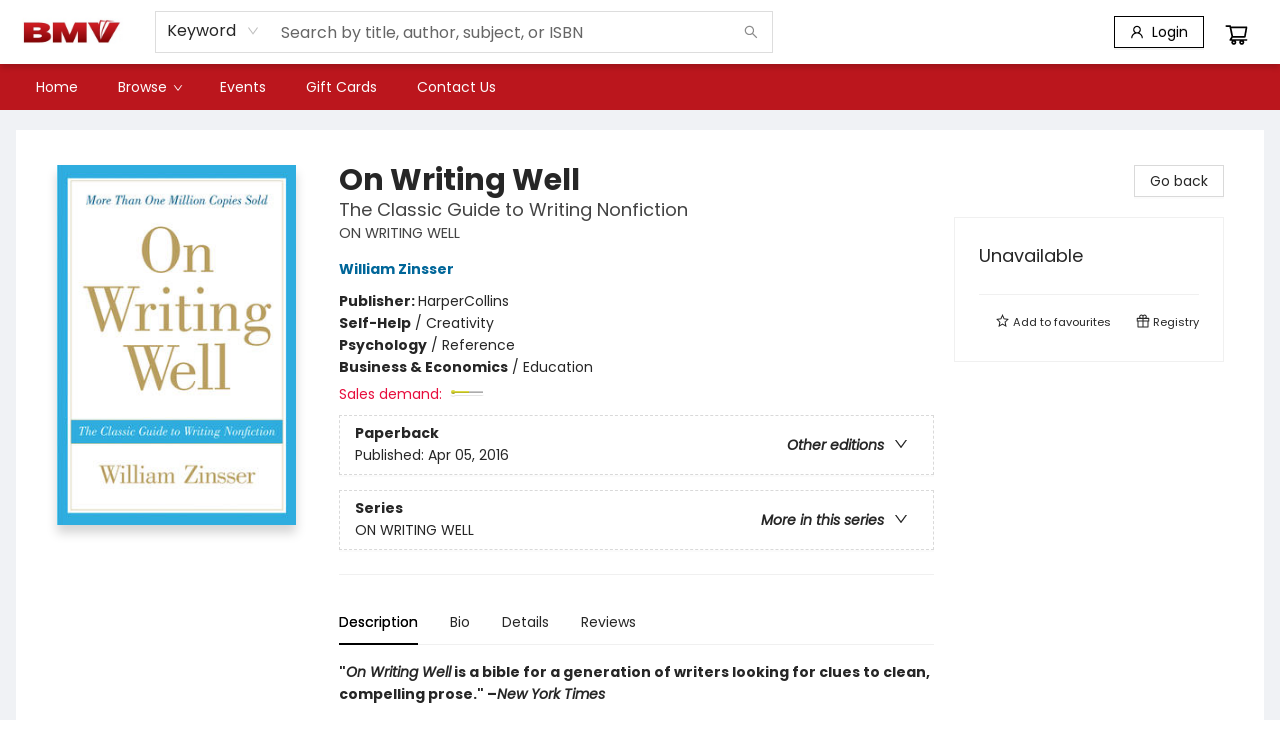

--- FILE ---
content_type: text/html; charset=utf-8
request_url: https://www.google.com/recaptcha/api2/anchor?ar=1&k=6LfPBUslAAAAAIrLp814HpBIixMj0rL5J3cAxEUw&co=aHR0cHM6Ly9ibXZib29rc2hvcC5jb206NDQz&hl=en&type=image&v=PoyoqOPhxBO7pBk68S4YbpHZ&theme=light&size=invisible&badge=bottomright&anchor-ms=20000&execute-ms=30000&cb=zas0ybbwul1m
body_size: 49528
content:
<!DOCTYPE HTML><html dir="ltr" lang="en"><head><meta http-equiv="Content-Type" content="text/html; charset=UTF-8">
<meta http-equiv="X-UA-Compatible" content="IE=edge">
<title>reCAPTCHA</title>
<style type="text/css">
/* cyrillic-ext */
@font-face {
  font-family: 'Roboto';
  font-style: normal;
  font-weight: 400;
  font-stretch: 100%;
  src: url(//fonts.gstatic.com/s/roboto/v48/KFO7CnqEu92Fr1ME7kSn66aGLdTylUAMa3GUBHMdazTgWw.woff2) format('woff2');
  unicode-range: U+0460-052F, U+1C80-1C8A, U+20B4, U+2DE0-2DFF, U+A640-A69F, U+FE2E-FE2F;
}
/* cyrillic */
@font-face {
  font-family: 'Roboto';
  font-style: normal;
  font-weight: 400;
  font-stretch: 100%;
  src: url(//fonts.gstatic.com/s/roboto/v48/KFO7CnqEu92Fr1ME7kSn66aGLdTylUAMa3iUBHMdazTgWw.woff2) format('woff2');
  unicode-range: U+0301, U+0400-045F, U+0490-0491, U+04B0-04B1, U+2116;
}
/* greek-ext */
@font-face {
  font-family: 'Roboto';
  font-style: normal;
  font-weight: 400;
  font-stretch: 100%;
  src: url(//fonts.gstatic.com/s/roboto/v48/KFO7CnqEu92Fr1ME7kSn66aGLdTylUAMa3CUBHMdazTgWw.woff2) format('woff2');
  unicode-range: U+1F00-1FFF;
}
/* greek */
@font-face {
  font-family: 'Roboto';
  font-style: normal;
  font-weight: 400;
  font-stretch: 100%;
  src: url(//fonts.gstatic.com/s/roboto/v48/KFO7CnqEu92Fr1ME7kSn66aGLdTylUAMa3-UBHMdazTgWw.woff2) format('woff2');
  unicode-range: U+0370-0377, U+037A-037F, U+0384-038A, U+038C, U+038E-03A1, U+03A3-03FF;
}
/* math */
@font-face {
  font-family: 'Roboto';
  font-style: normal;
  font-weight: 400;
  font-stretch: 100%;
  src: url(//fonts.gstatic.com/s/roboto/v48/KFO7CnqEu92Fr1ME7kSn66aGLdTylUAMawCUBHMdazTgWw.woff2) format('woff2');
  unicode-range: U+0302-0303, U+0305, U+0307-0308, U+0310, U+0312, U+0315, U+031A, U+0326-0327, U+032C, U+032F-0330, U+0332-0333, U+0338, U+033A, U+0346, U+034D, U+0391-03A1, U+03A3-03A9, U+03B1-03C9, U+03D1, U+03D5-03D6, U+03F0-03F1, U+03F4-03F5, U+2016-2017, U+2034-2038, U+203C, U+2040, U+2043, U+2047, U+2050, U+2057, U+205F, U+2070-2071, U+2074-208E, U+2090-209C, U+20D0-20DC, U+20E1, U+20E5-20EF, U+2100-2112, U+2114-2115, U+2117-2121, U+2123-214F, U+2190, U+2192, U+2194-21AE, U+21B0-21E5, U+21F1-21F2, U+21F4-2211, U+2213-2214, U+2216-22FF, U+2308-230B, U+2310, U+2319, U+231C-2321, U+2336-237A, U+237C, U+2395, U+239B-23B7, U+23D0, U+23DC-23E1, U+2474-2475, U+25AF, U+25B3, U+25B7, U+25BD, U+25C1, U+25CA, U+25CC, U+25FB, U+266D-266F, U+27C0-27FF, U+2900-2AFF, U+2B0E-2B11, U+2B30-2B4C, U+2BFE, U+3030, U+FF5B, U+FF5D, U+1D400-1D7FF, U+1EE00-1EEFF;
}
/* symbols */
@font-face {
  font-family: 'Roboto';
  font-style: normal;
  font-weight: 400;
  font-stretch: 100%;
  src: url(//fonts.gstatic.com/s/roboto/v48/KFO7CnqEu92Fr1ME7kSn66aGLdTylUAMaxKUBHMdazTgWw.woff2) format('woff2');
  unicode-range: U+0001-000C, U+000E-001F, U+007F-009F, U+20DD-20E0, U+20E2-20E4, U+2150-218F, U+2190, U+2192, U+2194-2199, U+21AF, U+21E6-21F0, U+21F3, U+2218-2219, U+2299, U+22C4-22C6, U+2300-243F, U+2440-244A, U+2460-24FF, U+25A0-27BF, U+2800-28FF, U+2921-2922, U+2981, U+29BF, U+29EB, U+2B00-2BFF, U+4DC0-4DFF, U+FFF9-FFFB, U+10140-1018E, U+10190-1019C, U+101A0, U+101D0-101FD, U+102E0-102FB, U+10E60-10E7E, U+1D2C0-1D2D3, U+1D2E0-1D37F, U+1F000-1F0FF, U+1F100-1F1AD, U+1F1E6-1F1FF, U+1F30D-1F30F, U+1F315, U+1F31C, U+1F31E, U+1F320-1F32C, U+1F336, U+1F378, U+1F37D, U+1F382, U+1F393-1F39F, U+1F3A7-1F3A8, U+1F3AC-1F3AF, U+1F3C2, U+1F3C4-1F3C6, U+1F3CA-1F3CE, U+1F3D4-1F3E0, U+1F3ED, U+1F3F1-1F3F3, U+1F3F5-1F3F7, U+1F408, U+1F415, U+1F41F, U+1F426, U+1F43F, U+1F441-1F442, U+1F444, U+1F446-1F449, U+1F44C-1F44E, U+1F453, U+1F46A, U+1F47D, U+1F4A3, U+1F4B0, U+1F4B3, U+1F4B9, U+1F4BB, U+1F4BF, U+1F4C8-1F4CB, U+1F4D6, U+1F4DA, U+1F4DF, U+1F4E3-1F4E6, U+1F4EA-1F4ED, U+1F4F7, U+1F4F9-1F4FB, U+1F4FD-1F4FE, U+1F503, U+1F507-1F50B, U+1F50D, U+1F512-1F513, U+1F53E-1F54A, U+1F54F-1F5FA, U+1F610, U+1F650-1F67F, U+1F687, U+1F68D, U+1F691, U+1F694, U+1F698, U+1F6AD, U+1F6B2, U+1F6B9-1F6BA, U+1F6BC, U+1F6C6-1F6CF, U+1F6D3-1F6D7, U+1F6E0-1F6EA, U+1F6F0-1F6F3, U+1F6F7-1F6FC, U+1F700-1F7FF, U+1F800-1F80B, U+1F810-1F847, U+1F850-1F859, U+1F860-1F887, U+1F890-1F8AD, U+1F8B0-1F8BB, U+1F8C0-1F8C1, U+1F900-1F90B, U+1F93B, U+1F946, U+1F984, U+1F996, U+1F9E9, U+1FA00-1FA6F, U+1FA70-1FA7C, U+1FA80-1FA89, U+1FA8F-1FAC6, U+1FACE-1FADC, U+1FADF-1FAE9, U+1FAF0-1FAF8, U+1FB00-1FBFF;
}
/* vietnamese */
@font-face {
  font-family: 'Roboto';
  font-style: normal;
  font-weight: 400;
  font-stretch: 100%;
  src: url(//fonts.gstatic.com/s/roboto/v48/KFO7CnqEu92Fr1ME7kSn66aGLdTylUAMa3OUBHMdazTgWw.woff2) format('woff2');
  unicode-range: U+0102-0103, U+0110-0111, U+0128-0129, U+0168-0169, U+01A0-01A1, U+01AF-01B0, U+0300-0301, U+0303-0304, U+0308-0309, U+0323, U+0329, U+1EA0-1EF9, U+20AB;
}
/* latin-ext */
@font-face {
  font-family: 'Roboto';
  font-style: normal;
  font-weight: 400;
  font-stretch: 100%;
  src: url(//fonts.gstatic.com/s/roboto/v48/KFO7CnqEu92Fr1ME7kSn66aGLdTylUAMa3KUBHMdazTgWw.woff2) format('woff2');
  unicode-range: U+0100-02BA, U+02BD-02C5, U+02C7-02CC, U+02CE-02D7, U+02DD-02FF, U+0304, U+0308, U+0329, U+1D00-1DBF, U+1E00-1E9F, U+1EF2-1EFF, U+2020, U+20A0-20AB, U+20AD-20C0, U+2113, U+2C60-2C7F, U+A720-A7FF;
}
/* latin */
@font-face {
  font-family: 'Roboto';
  font-style: normal;
  font-weight: 400;
  font-stretch: 100%;
  src: url(//fonts.gstatic.com/s/roboto/v48/KFO7CnqEu92Fr1ME7kSn66aGLdTylUAMa3yUBHMdazQ.woff2) format('woff2');
  unicode-range: U+0000-00FF, U+0131, U+0152-0153, U+02BB-02BC, U+02C6, U+02DA, U+02DC, U+0304, U+0308, U+0329, U+2000-206F, U+20AC, U+2122, U+2191, U+2193, U+2212, U+2215, U+FEFF, U+FFFD;
}
/* cyrillic-ext */
@font-face {
  font-family: 'Roboto';
  font-style: normal;
  font-weight: 500;
  font-stretch: 100%;
  src: url(//fonts.gstatic.com/s/roboto/v48/KFO7CnqEu92Fr1ME7kSn66aGLdTylUAMa3GUBHMdazTgWw.woff2) format('woff2');
  unicode-range: U+0460-052F, U+1C80-1C8A, U+20B4, U+2DE0-2DFF, U+A640-A69F, U+FE2E-FE2F;
}
/* cyrillic */
@font-face {
  font-family: 'Roboto';
  font-style: normal;
  font-weight: 500;
  font-stretch: 100%;
  src: url(//fonts.gstatic.com/s/roboto/v48/KFO7CnqEu92Fr1ME7kSn66aGLdTylUAMa3iUBHMdazTgWw.woff2) format('woff2');
  unicode-range: U+0301, U+0400-045F, U+0490-0491, U+04B0-04B1, U+2116;
}
/* greek-ext */
@font-face {
  font-family: 'Roboto';
  font-style: normal;
  font-weight: 500;
  font-stretch: 100%;
  src: url(//fonts.gstatic.com/s/roboto/v48/KFO7CnqEu92Fr1ME7kSn66aGLdTylUAMa3CUBHMdazTgWw.woff2) format('woff2');
  unicode-range: U+1F00-1FFF;
}
/* greek */
@font-face {
  font-family: 'Roboto';
  font-style: normal;
  font-weight: 500;
  font-stretch: 100%;
  src: url(//fonts.gstatic.com/s/roboto/v48/KFO7CnqEu92Fr1ME7kSn66aGLdTylUAMa3-UBHMdazTgWw.woff2) format('woff2');
  unicode-range: U+0370-0377, U+037A-037F, U+0384-038A, U+038C, U+038E-03A1, U+03A3-03FF;
}
/* math */
@font-face {
  font-family: 'Roboto';
  font-style: normal;
  font-weight: 500;
  font-stretch: 100%;
  src: url(//fonts.gstatic.com/s/roboto/v48/KFO7CnqEu92Fr1ME7kSn66aGLdTylUAMawCUBHMdazTgWw.woff2) format('woff2');
  unicode-range: U+0302-0303, U+0305, U+0307-0308, U+0310, U+0312, U+0315, U+031A, U+0326-0327, U+032C, U+032F-0330, U+0332-0333, U+0338, U+033A, U+0346, U+034D, U+0391-03A1, U+03A3-03A9, U+03B1-03C9, U+03D1, U+03D5-03D6, U+03F0-03F1, U+03F4-03F5, U+2016-2017, U+2034-2038, U+203C, U+2040, U+2043, U+2047, U+2050, U+2057, U+205F, U+2070-2071, U+2074-208E, U+2090-209C, U+20D0-20DC, U+20E1, U+20E5-20EF, U+2100-2112, U+2114-2115, U+2117-2121, U+2123-214F, U+2190, U+2192, U+2194-21AE, U+21B0-21E5, U+21F1-21F2, U+21F4-2211, U+2213-2214, U+2216-22FF, U+2308-230B, U+2310, U+2319, U+231C-2321, U+2336-237A, U+237C, U+2395, U+239B-23B7, U+23D0, U+23DC-23E1, U+2474-2475, U+25AF, U+25B3, U+25B7, U+25BD, U+25C1, U+25CA, U+25CC, U+25FB, U+266D-266F, U+27C0-27FF, U+2900-2AFF, U+2B0E-2B11, U+2B30-2B4C, U+2BFE, U+3030, U+FF5B, U+FF5D, U+1D400-1D7FF, U+1EE00-1EEFF;
}
/* symbols */
@font-face {
  font-family: 'Roboto';
  font-style: normal;
  font-weight: 500;
  font-stretch: 100%;
  src: url(//fonts.gstatic.com/s/roboto/v48/KFO7CnqEu92Fr1ME7kSn66aGLdTylUAMaxKUBHMdazTgWw.woff2) format('woff2');
  unicode-range: U+0001-000C, U+000E-001F, U+007F-009F, U+20DD-20E0, U+20E2-20E4, U+2150-218F, U+2190, U+2192, U+2194-2199, U+21AF, U+21E6-21F0, U+21F3, U+2218-2219, U+2299, U+22C4-22C6, U+2300-243F, U+2440-244A, U+2460-24FF, U+25A0-27BF, U+2800-28FF, U+2921-2922, U+2981, U+29BF, U+29EB, U+2B00-2BFF, U+4DC0-4DFF, U+FFF9-FFFB, U+10140-1018E, U+10190-1019C, U+101A0, U+101D0-101FD, U+102E0-102FB, U+10E60-10E7E, U+1D2C0-1D2D3, U+1D2E0-1D37F, U+1F000-1F0FF, U+1F100-1F1AD, U+1F1E6-1F1FF, U+1F30D-1F30F, U+1F315, U+1F31C, U+1F31E, U+1F320-1F32C, U+1F336, U+1F378, U+1F37D, U+1F382, U+1F393-1F39F, U+1F3A7-1F3A8, U+1F3AC-1F3AF, U+1F3C2, U+1F3C4-1F3C6, U+1F3CA-1F3CE, U+1F3D4-1F3E0, U+1F3ED, U+1F3F1-1F3F3, U+1F3F5-1F3F7, U+1F408, U+1F415, U+1F41F, U+1F426, U+1F43F, U+1F441-1F442, U+1F444, U+1F446-1F449, U+1F44C-1F44E, U+1F453, U+1F46A, U+1F47D, U+1F4A3, U+1F4B0, U+1F4B3, U+1F4B9, U+1F4BB, U+1F4BF, U+1F4C8-1F4CB, U+1F4D6, U+1F4DA, U+1F4DF, U+1F4E3-1F4E6, U+1F4EA-1F4ED, U+1F4F7, U+1F4F9-1F4FB, U+1F4FD-1F4FE, U+1F503, U+1F507-1F50B, U+1F50D, U+1F512-1F513, U+1F53E-1F54A, U+1F54F-1F5FA, U+1F610, U+1F650-1F67F, U+1F687, U+1F68D, U+1F691, U+1F694, U+1F698, U+1F6AD, U+1F6B2, U+1F6B9-1F6BA, U+1F6BC, U+1F6C6-1F6CF, U+1F6D3-1F6D7, U+1F6E0-1F6EA, U+1F6F0-1F6F3, U+1F6F7-1F6FC, U+1F700-1F7FF, U+1F800-1F80B, U+1F810-1F847, U+1F850-1F859, U+1F860-1F887, U+1F890-1F8AD, U+1F8B0-1F8BB, U+1F8C0-1F8C1, U+1F900-1F90B, U+1F93B, U+1F946, U+1F984, U+1F996, U+1F9E9, U+1FA00-1FA6F, U+1FA70-1FA7C, U+1FA80-1FA89, U+1FA8F-1FAC6, U+1FACE-1FADC, U+1FADF-1FAE9, U+1FAF0-1FAF8, U+1FB00-1FBFF;
}
/* vietnamese */
@font-face {
  font-family: 'Roboto';
  font-style: normal;
  font-weight: 500;
  font-stretch: 100%;
  src: url(//fonts.gstatic.com/s/roboto/v48/KFO7CnqEu92Fr1ME7kSn66aGLdTylUAMa3OUBHMdazTgWw.woff2) format('woff2');
  unicode-range: U+0102-0103, U+0110-0111, U+0128-0129, U+0168-0169, U+01A0-01A1, U+01AF-01B0, U+0300-0301, U+0303-0304, U+0308-0309, U+0323, U+0329, U+1EA0-1EF9, U+20AB;
}
/* latin-ext */
@font-face {
  font-family: 'Roboto';
  font-style: normal;
  font-weight: 500;
  font-stretch: 100%;
  src: url(//fonts.gstatic.com/s/roboto/v48/KFO7CnqEu92Fr1ME7kSn66aGLdTylUAMa3KUBHMdazTgWw.woff2) format('woff2');
  unicode-range: U+0100-02BA, U+02BD-02C5, U+02C7-02CC, U+02CE-02D7, U+02DD-02FF, U+0304, U+0308, U+0329, U+1D00-1DBF, U+1E00-1E9F, U+1EF2-1EFF, U+2020, U+20A0-20AB, U+20AD-20C0, U+2113, U+2C60-2C7F, U+A720-A7FF;
}
/* latin */
@font-face {
  font-family: 'Roboto';
  font-style: normal;
  font-weight: 500;
  font-stretch: 100%;
  src: url(//fonts.gstatic.com/s/roboto/v48/KFO7CnqEu92Fr1ME7kSn66aGLdTylUAMa3yUBHMdazQ.woff2) format('woff2');
  unicode-range: U+0000-00FF, U+0131, U+0152-0153, U+02BB-02BC, U+02C6, U+02DA, U+02DC, U+0304, U+0308, U+0329, U+2000-206F, U+20AC, U+2122, U+2191, U+2193, U+2212, U+2215, U+FEFF, U+FFFD;
}
/* cyrillic-ext */
@font-face {
  font-family: 'Roboto';
  font-style: normal;
  font-weight: 900;
  font-stretch: 100%;
  src: url(//fonts.gstatic.com/s/roboto/v48/KFO7CnqEu92Fr1ME7kSn66aGLdTylUAMa3GUBHMdazTgWw.woff2) format('woff2');
  unicode-range: U+0460-052F, U+1C80-1C8A, U+20B4, U+2DE0-2DFF, U+A640-A69F, U+FE2E-FE2F;
}
/* cyrillic */
@font-face {
  font-family: 'Roboto';
  font-style: normal;
  font-weight: 900;
  font-stretch: 100%;
  src: url(//fonts.gstatic.com/s/roboto/v48/KFO7CnqEu92Fr1ME7kSn66aGLdTylUAMa3iUBHMdazTgWw.woff2) format('woff2');
  unicode-range: U+0301, U+0400-045F, U+0490-0491, U+04B0-04B1, U+2116;
}
/* greek-ext */
@font-face {
  font-family: 'Roboto';
  font-style: normal;
  font-weight: 900;
  font-stretch: 100%;
  src: url(//fonts.gstatic.com/s/roboto/v48/KFO7CnqEu92Fr1ME7kSn66aGLdTylUAMa3CUBHMdazTgWw.woff2) format('woff2');
  unicode-range: U+1F00-1FFF;
}
/* greek */
@font-face {
  font-family: 'Roboto';
  font-style: normal;
  font-weight: 900;
  font-stretch: 100%;
  src: url(//fonts.gstatic.com/s/roboto/v48/KFO7CnqEu92Fr1ME7kSn66aGLdTylUAMa3-UBHMdazTgWw.woff2) format('woff2');
  unicode-range: U+0370-0377, U+037A-037F, U+0384-038A, U+038C, U+038E-03A1, U+03A3-03FF;
}
/* math */
@font-face {
  font-family: 'Roboto';
  font-style: normal;
  font-weight: 900;
  font-stretch: 100%;
  src: url(//fonts.gstatic.com/s/roboto/v48/KFO7CnqEu92Fr1ME7kSn66aGLdTylUAMawCUBHMdazTgWw.woff2) format('woff2');
  unicode-range: U+0302-0303, U+0305, U+0307-0308, U+0310, U+0312, U+0315, U+031A, U+0326-0327, U+032C, U+032F-0330, U+0332-0333, U+0338, U+033A, U+0346, U+034D, U+0391-03A1, U+03A3-03A9, U+03B1-03C9, U+03D1, U+03D5-03D6, U+03F0-03F1, U+03F4-03F5, U+2016-2017, U+2034-2038, U+203C, U+2040, U+2043, U+2047, U+2050, U+2057, U+205F, U+2070-2071, U+2074-208E, U+2090-209C, U+20D0-20DC, U+20E1, U+20E5-20EF, U+2100-2112, U+2114-2115, U+2117-2121, U+2123-214F, U+2190, U+2192, U+2194-21AE, U+21B0-21E5, U+21F1-21F2, U+21F4-2211, U+2213-2214, U+2216-22FF, U+2308-230B, U+2310, U+2319, U+231C-2321, U+2336-237A, U+237C, U+2395, U+239B-23B7, U+23D0, U+23DC-23E1, U+2474-2475, U+25AF, U+25B3, U+25B7, U+25BD, U+25C1, U+25CA, U+25CC, U+25FB, U+266D-266F, U+27C0-27FF, U+2900-2AFF, U+2B0E-2B11, U+2B30-2B4C, U+2BFE, U+3030, U+FF5B, U+FF5D, U+1D400-1D7FF, U+1EE00-1EEFF;
}
/* symbols */
@font-face {
  font-family: 'Roboto';
  font-style: normal;
  font-weight: 900;
  font-stretch: 100%;
  src: url(//fonts.gstatic.com/s/roboto/v48/KFO7CnqEu92Fr1ME7kSn66aGLdTylUAMaxKUBHMdazTgWw.woff2) format('woff2');
  unicode-range: U+0001-000C, U+000E-001F, U+007F-009F, U+20DD-20E0, U+20E2-20E4, U+2150-218F, U+2190, U+2192, U+2194-2199, U+21AF, U+21E6-21F0, U+21F3, U+2218-2219, U+2299, U+22C4-22C6, U+2300-243F, U+2440-244A, U+2460-24FF, U+25A0-27BF, U+2800-28FF, U+2921-2922, U+2981, U+29BF, U+29EB, U+2B00-2BFF, U+4DC0-4DFF, U+FFF9-FFFB, U+10140-1018E, U+10190-1019C, U+101A0, U+101D0-101FD, U+102E0-102FB, U+10E60-10E7E, U+1D2C0-1D2D3, U+1D2E0-1D37F, U+1F000-1F0FF, U+1F100-1F1AD, U+1F1E6-1F1FF, U+1F30D-1F30F, U+1F315, U+1F31C, U+1F31E, U+1F320-1F32C, U+1F336, U+1F378, U+1F37D, U+1F382, U+1F393-1F39F, U+1F3A7-1F3A8, U+1F3AC-1F3AF, U+1F3C2, U+1F3C4-1F3C6, U+1F3CA-1F3CE, U+1F3D4-1F3E0, U+1F3ED, U+1F3F1-1F3F3, U+1F3F5-1F3F7, U+1F408, U+1F415, U+1F41F, U+1F426, U+1F43F, U+1F441-1F442, U+1F444, U+1F446-1F449, U+1F44C-1F44E, U+1F453, U+1F46A, U+1F47D, U+1F4A3, U+1F4B0, U+1F4B3, U+1F4B9, U+1F4BB, U+1F4BF, U+1F4C8-1F4CB, U+1F4D6, U+1F4DA, U+1F4DF, U+1F4E3-1F4E6, U+1F4EA-1F4ED, U+1F4F7, U+1F4F9-1F4FB, U+1F4FD-1F4FE, U+1F503, U+1F507-1F50B, U+1F50D, U+1F512-1F513, U+1F53E-1F54A, U+1F54F-1F5FA, U+1F610, U+1F650-1F67F, U+1F687, U+1F68D, U+1F691, U+1F694, U+1F698, U+1F6AD, U+1F6B2, U+1F6B9-1F6BA, U+1F6BC, U+1F6C6-1F6CF, U+1F6D3-1F6D7, U+1F6E0-1F6EA, U+1F6F0-1F6F3, U+1F6F7-1F6FC, U+1F700-1F7FF, U+1F800-1F80B, U+1F810-1F847, U+1F850-1F859, U+1F860-1F887, U+1F890-1F8AD, U+1F8B0-1F8BB, U+1F8C0-1F8C1, U+1F900-1F90B, U+1F93B, U+1F946, U+1F984, U+1F996, U+1F9E9, U+1FA00-1FA6F, U+1FA70-1FA7C, U+1FA80-1FA89, U+1FA8F-1FAC6, U+1FACE-1FADC, U+1FADF-1FAE9, U+1FAF0-1FAF8, U+1FB00-1FBFF;
}
/* vietnamese */
@font-face {
  font-family: 'Roboto';
  font-style: normal;
  font-weight: 900;
  font-stretch: 100%;
  src: url(//fonts.gstatic.com/s/roboto/v48/KFO7CnqEu92Fr1ME7kSn66aGLdTylUAMa3OUBHMdazTgWw.woff2) format('woff2');
  unicode-range: U+0102-0103, U+0110-0111, U+0128-0129, U+0168-0169, U+01A0-01A1, U+01AF-01B0, U+0300-0301, U+0303-0304, U+0308-0309, U+0323, U+0329, U+1EA0-1EF9, U+20AB;
}
/* latin-ext */
@font-face {
  font-family: 'Roboto';
  font-style: normal;
  font-weight: 900;
  font-stretch: 100%;
  src: url(//fonts.gstatic.com/s/roboto/v48/KFO7CnqEu92Fr1ME7kSn66aGLdTylUAMa3KUBHMdazTgWw.woff2) format('woff2');
  unicode-range: U+0100-02BA, U+02BD-02C5, U+02C7-02CC, U+02CE-02D7, U+02DD-02FF, U+0304, U+0308, U+0329, U+1D00-1DBF, U+1E00-1E9F, U+1EF2-1EFF, U+2020, U+20A0-20AB, U+20AD-20C0, U+2113, U+2C60-2C7F, U+A720-A7FF;
}
/* latin */
@font-face {
  font-family: 'Roboto';
  font-style: normal;
  font-weight: 900;
  font-stretch: 100%;
  src: url(//fonts.gstatic.com/s/roboto/v48/KFO7CnqEu92Fr1ME7kSn66aGLdTylUAMa3yUBHMdazQ.woff2) format('woff2');
  unicode-range: U+0000-00FF, U+0131, U+0152-0153, U+02BB-02BC, U+02C6, U+02DA, U+02DC, U+0304, U+0308, U+0329, U+2000-206F, U+20AC, U+2122, U+2191, U+2193, U+2212, U+2215, U+FEFF, U+FFFD;
}

</style>
<link rel="stylesheet" type="text/css" href="https://www.gstatic.com/recaptcha/releases/PoyoqOPhxBO7pBk68S4YbpHZ/styles__ltr.css">
<script nonce="-FWF6Pedpakt37mz6FXJVg" type="text/javascript">window['__recaptcha_api'] = 'https://www.google.com/recaptcha/api2/';</script>
<script type="text/javascript" src="https://www.gstatic.com/recaptcha/releases/PoyoqOPhxBO7pBk68S4YbpHZ/recaptcha__en.js" nonce="-FWF6Pedpakt37mz6FXJVg">
      
    </script></head>
<body><div id="rc-anchor-alert" class="rc-anchor-alert"></div>
<input type="hidden" id="recaptcha-token" value="[base64]">
<script type="text/javascript" nonce="-FWF6Pedpakt37mz6FXJVg">
      recaptcha.anchor.Main.init("[\x22ainput\x22,[\x22bgdata\x22,\x22\x22,\[base64]/[base64]/[base64]/ZyhXLGgpOnEoW04sMjEsbF0sVywwKSxoKSxmYWxzZSxmYWxzZSl9Y2F0Y2goayl7RygzNTgsVyk/[base64]/[base64]/[base64]/[base64]/[base64]/[base64]/[base64]/bmV3IEJbT10oRFswXSk6dz09Mj9uZXcgQltPXShEWzBdLERbMV0pOnc9PTM/bmV3IEJbT10oRFswXSxEWzFdLERbMl0pOnc9PTQ/[base64]/[base64]/[base64]/[base64]/[base64]\\u003d\x22,\[base64]\x22,\x22EsKwBMKCCAscw7YvNsOqOcOJccOswqp/[base64]/[base64]/IzYuw6sTEBDDo8Kkw6FYEsOzwo7Dk3t4MsOlwo3DvsObw7TDtGgCWMKdCcKYwqUYL1Abw6YnwqTDhMKlwogGWy/CqRnDgsKKw51rwrpvwo3Csi5yBcOtbDBtw5vDgWrDmcOvw6NxwpLCuMOiGVFBasO8woPDpsK5GMObw6Frw7k5w4dNPMOSw7HCjsOhw4rCgsOgwpsuEsOhOmbChiRgwr8mw6pHBcKeJBtrAgTCjsK9Vw52Dn9wwo0TwpzCqATCnHJuwowELcOfYsOqwoNBaMOcDmk6wr/ChsKjT8OBwr/DqkVwA8KGw5HCrsOuUBfDgsOqUMOTw4zDjMK4AcOaSsOSwrnDq20Pw7cOwqnDrllHTsKRbRJ0w7zCkwfCucOHSsOFXcOvw7LCt8OLRMKPwp/DnMOnwqhnZkMBwrnCisK7w5lafsOWUsKTwolXdsKPwqFaw4LCucOwc8OZw57DsMKzBH7Dmg/Dg8KOw7jCvcKQQUtwOMOWRsOrwqAOwpQwKGkkBBZIwqzCh1rCkcK5cTHDmUvClGsyVHXDmRQFC8KUWMOFEEXCjUvDsMKawqVlwrM8PgTCtsKKw5oDDELCjBLDuH5DJMO/w5PDiwpPw7TCvcOQNHsNw5vCvMObW03CrE4Lw59Qf8KcbMKTw6vDskPDv8KUwo7Cu8KxwrFibsOAwqrCtgk4w4/[base64]/w6IGwph7PkBVw44GXMKowosCNi3DkxsjRV3CucKrw6PDrMOJw7JnH0/CgDvCtGzDuMKDBCHCsivClcKBwoxnwofDnMKuaMOHwpUDNiBBwqPDrcKqQR5CD8O6WsOePBPDjcKGwqlSJMOKLi4gw5/CiMOJZcODw7fCiEXChGsIRCUiZWnDosK3wr/ChHcofMONNMO4w5XDgcOSAMOdw7ANDsOpw6kkw5sWwp/CjsKPMsKTwq/[base64]/DucOSw4FMwqDCicOZw7IwwpFEwpDDtkvCgcOtYRYTcsKzSgUmGsOMwpnCt8Oqw4vCoMK0wpvCm8Olc17DpsOjwqPDqsO+I28jw5pfHFgAHsOFHMKddMKvwrsLw715N01TwprDuQxkwoQjwrbCkkskw4/[base64]/DisO1dMKYwr/[base64]/[base64]/CpMOUw5rChcOfwrXClcKHPsOCTcKewrbCuVVRw5zCuAccVsOSFgMWD8OYwppKwohow6/Dv8OFHXV6wpcGc8ORw7Z6w53Csk/CqSXCsig+wpfDm0hVwpsNLWPDqHvDg8ORB8OEeQgnWcKRRcO/aUbDnh/Cu8K5cyfDqcOZwojCqzkvfMOKb8Oxw4Q+Y8OYw5PCux09w6LChMOBM2LDl0/Cv8KvwpbCjQvCk0p5CsKkHQjDtlTCk8O/w7ACTMKmYyI4QMK8w6PCsgTDgsK2IMO3w4LDtcKBwqUncTDCsnLDsC4Fwr8FwrHDisKTw6zCusKrw43DmwhpHMKVd0wJcUfDp1g9wpvDuk7CqUzChMO2wrlvw4kANcK/fsOsbsKJw5tMZhjDscK6w6tYG8O2RUHDqcKGwp7CusO5Ti3CuTgIU8Kkw6TDhnDCoW/CnALCrMKDBsOvw5tgecOneBE4O8OHw6nCqcKYwrNAblXDpsOGw5jCu1jDrxPCkFghZ8OhSsOZw5DCicOGwoLDhRzDtcKcZsKSBFnDpcK2wqB7YlrDujDDq8KRYCwyw6J7w6ETw6NEw6/Dv8OaYsO1w6HDlsO2Uh4VwoQ/w5k5acOQG1s0wpMSwpfCtcOKOiQAL8OBwpHChsOcwojCqkEnGsOmMcKcDx0mC0fCvFJCw5bDtMOxwqDCssKDw4LDhsKXwo02wpHDpDUswqZ/HTNhfMKJw7XDtCLCrgbCjjNLwqrCk8ONIV7CuzhPKVLCum3CtklEwqk2w53Dn8Klw4bDt1/[base64]/[base64]/Co0HCmnfDpU7DgUwtw4ZgSsK3WSXDrAEGXHwMGsKCwrLChwBJw7fDocOnwo3DiVpEZmI1w7rDtBjDn18qCi9pe8KxwoM0d8OKw6TDviMqbcOIw7HCj8KnbcKVJcOJwpliS8K8H1IWdMOswr/CpcKwwqtDw7UwXWzClT/DosKCw4rDoMO7Cz1WY3gjK0nDn2fCjjTDnigewpXChE3CpTTCuMK2w64Gw5wiHnxdEsO7w5/DoxsGwqHCiA5mw6nCu2s7woYOw5NfwqoIw6PCtMKcE8O8wo1Ef1RKw6XDuVbCucKcZXJ5wqvCtEo5B8KaOyYkAxNHK8OPwr/[base64]/[base64]/[base64]/LMOOKMOXwrrCgsKKITzCvsKpUsKcCMKfwoc9w51twrzCjsOzw5xRwqDDoMONwpYhwoHCsE/CuBpdwoAwwrYEw7HDondyfcK5w4/DpcO2el4nQMKtw5Ukw5bCrVMqwpjDrsOgwqXCkcKRwqvCjcKOPcKGwoxFwqAjwoNCw53DvTVQw6bDuBzDlmjDlApLRcKAwpIHw7giDcOewqLCosKVFR3CujozUzHDr8OQFsKTw4XDj0PChSINRcK8wq9Gw6p/HhESw7DDqMKRRcOefsK9wqAtwrPDu0/ClsK5OwjDhF/[base64]/[base64]/CicKFZwrDlMKHCTjDuCwsW8OOwo/DgsKOw5pRKndWOmvChMOfw78GUMKgAX3DqcK7M0HCrsOtw6RLSMKCBcKzXMKBPMK/woxCw57ClF9YwrxNwq/Cgg9+wo/DrW8nwrTCtltlCcOIwpRHw7/DlF7DgnwKwqbCo8Ojw7PDn8KowqJGB1lkQV/[base64]/[base64]/DnjjDsBTDiU4/wqnDicKBecK/[base64]/ClyDClj3CjX7CkDJEdMOKKXJKKcKiwqHCkSw4w6vCiQvDpcKBEcK6MELDmMK3w6DCiSbDhwR+w4HClBkWQkdSwpJVEsO0PcKIw6nCgT/CgGrCt8OOZsKXPT99TDEjw6fDrsK7w63CvEJBdifDlAM9C8OJaTxmfwLDqnvDiSRRwrM/wpEcR8Kywqdjw6oCwrV7R8OGTko5MyfChH/CqR4YXxkZU0bDpsK0w7Uuw43DiMKQw6hwwrHDqcONFxlcw7nDoyLCk15QQsOGesKmwrrCisK3wq/CvsKgY3nDrsOGTHDDixRaXkhgwp90wo5kw67Ci8K8wrDCrMKOwpcxTzPDs3Qow6/CrsKYRxJAw7xww6Rzw7bCjsKIw4DDv8OScC5vwphvwrpkRTHCpsKvw4QAwopAwrNPRRzCt8K0DG0IJC7CqsK7FsOlwqLDrMOKbMKew6oIIcK9wqI/[base64]/[base64]/ChcKpVEw8A8O4HAtIU8KbOQvCj1wiI8KCw7vCjcKZCmDDtF3DtsOnwoDCoMKZIsKJw6rCoVzCpcKPw5A7wroiPlPDsDEfw6BLwplvfXNaworDjMKYKcOiR1LDv2E1w4HDj8OJw57CpmECw6vCk8KpX8KKVDpAaz/DiyUJb8KEw7LDvAoQCUZidRjCjxvDuhtUw7QXP0PCnDPDpW5oOcOiw7rChHzDmsOYHnNAw7pCQGBHw4TDksOuw7l+wrwHw6FYwq/DsxYzeVHCjFAuQcKWP8KbwpXDogXCsR/CiQQNe8KGwq0qCBDCssOwwpjCgw7CvcKOw5bDsW0oHSrDvjbDksKnwpFfw6PCj1FEwpzDpHsnw6XDo2RpMMKGZ8KaO8KUwrBlw7XDssO7a33DtATDkynCiFnDskPChH3CuhTDr8KSH8KJGMKjHcKOUWXCm2UZwpHCknAwDmcHBi7Dpk/CiC/ChMK/SmhswptuwppDw57DhMO9VkZSw5zChMK5wrDDpMKYwr3Dn8OTO13CgR0uC8KxwrfCvVwtwpoBb2fCiiNqw6TCs8KAfy/[base64]/wozCpTV1wqbDkSjDl8ORw4vCu8OIw5LDoMKMwolKWcO/ISTDtMOPGsKoY8KBwpoBw6jDsEs6wqTDoW51woXDoChjOijDs0jCoMKLwpnCtsO+w5NHTzYUw6fDv8KOdMKWwoV0w73DtMKwwqTDu8KAJ8OgwrrCml4Gw6EFUD40w6cteMOiXyFbwqMMwqTClkcjw73Cm8KoSDQGdwrDmG/[base64]/DmsKWw7dUIxk0woIUw7QcTiPCg8OYw7ciwrNIKj7Dh8KOTcKeMXcJwqBbN2bCgsKpwpbDosKFakXChAnCisOZVsKlDcKEw6LCgcKRA20IwpHCgsKSKMK/BijDvETCmMKMw5IlHTDDhiHCn8Kvw6PDuVt8S8Ovw7Nfw7wvwoglXDZ1OyhBw4nDmwkqMsOWwp1twqU7wpTClsOUworCon8Xw49WwqAyMhFPwqgBwqo6wo3CtQxKw5vCgsOcw5dGbcOjBsOkwpwswrvCjA3DpsOzw73DvcO+wpUKYsO/w4sjasOAw7PDjsOQwpxQYsKlw7J+wqDCtQ/CncKfwqRUGMKmZ35Vwr3CmMKGIMOoYFVJc8Ozw45jV8K4PsKlw6cTNR46ecOdPsKOwos5MMOXSMO0w7RtwoPDmDXDt8OZw4vCvn7DrsO2DEzCocO4MMKNHMOlw7rDqR5/dcKqw4fChsKBFsK1woIQw5zCkjYTw4cdX8K5wqvDj8OpbMOiGXzDgE5PKix7EjzDmjrDlMKDRQ9Awr/DvmoowrrDvMKIw63CocO0AlbCvS3DrA7DgVF6O8OVCSM9worCvMOBFMOWF2gfUsKSw7cSw6PDmsOCb8KNQXTDnR/Cj8KaNsO8XMKjwoU1w6LCrW4FWMKgwrEPwqlow5VZwodSwqkzwoPCuMO2BG7Dqg5cSwvDkwzCok1pQDQew5BwwrPDiMKHwoEsTcOqLnR/[base64]/w4liw5vClcKlwp/CkMKJKh89woTDrB9yAkfCncKwV8OeH8K0wqV8QcKgKMK5wrIQPUhsRjF9woDDs13CqHoEUMKhaW/Cl8KTKE3CiMKaa8O2w5FbA1nDgDpeaSTDoGF3wpdSwqHDvk4iw7cbHMKde3wQQsOmw6QPwopSdAtoLcKsw4hudsOuZMKtKsKvQyjCuMO/[base64]/DplcawrtFwphnw7TCogXDqBLCmcO0PHTCoVPDmcOyOcKkGlRUGUrDgHA8wqHDusK8w4zCvMOLwpbDjjPCpULDjUDDjxbDq8OVYMOBwo0CwpQ6cX1ww7PDlUdJwrs3FAI/w7xVQcOWMAbCrnh2wo8SeMKXFcKkwpofw4HDr8KrYcOsL8KDJkcpwqzDkMK9YgFNa8K5wqg8woPDmXPDiXfDusOBwpcYXkQ9QWtqwrh+w7B/wrYXw71WEWMnF1HCrVkWwr9lwrRNw7/CtMOZw7HDuRvCpMK/JiPDhzLDucKUwr5kwpU8SSbCoMKVEBp1Y2lMKWfDom5rwrTDj8O4H8O0BsK8XQwqw505wq3Dq8OUwpF6OsOTwrJ6VsOYw4sCw6JWJhA5w5LCrsO/wrPCv8KQZcOxw4hOwo/[base64]/CGodCG0AOyARw4zDriFZSMOHw5jDlcOGwpLDr8OWZcOAw5/Dr8Ozw7zDoAxmf8OJQi7DsMO8w7Mmw5nDo8ONHsKEVhvDhlDCrmp3wr3CmsKcw7pQGG4iJMO6NkjCscOjwqnDuT5LfsOXCgDDvG8Bw4/Dg8KHKzDDlWhWwojCs1jCnHFXfhLCqjlwACspacKTwrXDkCzCi8KmWWUNwolkwprDp3oAHcKLHQPDpTIUw6jCt3cVT8OUw4bChC5Le2/CtMKcCjEiVDzCk0J4wpxTw6MUfWpHw6QEOcOCdMKECCoGFVhVw4jDt8K0SXLDvz0KUAjCqHh/[base64]/DlcKbVWdbw7nDqsKFwrwYw5rDjcKLXFXCpMKEdgHDo2c+w7oARMKvYGhpw5AbwroMwpjDiDfCoCt+w6XDqsKzw4xmR8OZwpnDpsKcw6HDnADChg9sfhjCjsOdYBwWwrtcwpBBw6vDgghZI8K6Rmc8SlzCqMOWwo3DsnNWwqcMN1oMITxtw7ltEhQaw5dXw6o+eR9Nwp/DnsK9wrDCrMKEwo5nPMO/[base64]/CozHCg8OlBcKGAsORNMK9w4rCh8K8w5VLNw9aw6PDrcOWw6nDtcK/w7o9P8KIR8KEwqx+wp/DlCLCncKZw5/[base64]/CkMKnHsKxJ0fCnw/Cs8Ogw6vCjsKUPQF1w5N9wrRrJkMFEMOoK8Knw7fCs8OBNVXDssOMwo8Dwp0Hw6Vbwp7Cv8KkXsOYw4jDp0TDhy3CtcK4PsK8H28Tw6LDk8KiwpTCozlPw4vCn8Ktw40ZFMODG8OYZsO9DxQyZ8Ohw53Cg3caf8Oneyo1eArCjm/Dq8KFPVlUw73DhVR0w6FmFQvDky9xwovDjSXCtUocQkZQw5zDp15CbMOfwpAzw43DgA0Hw6nChTV8RMOyXMOVO8KpDMORR07DqQljwobCmzbDoDNtY8Kzw7sOwpjDp8O0BMOiCSPCrMOadsKkDcKGwr/DjMOyPwhRLsOEwonCkCPCsHATw4ETaMKbw57CscOIBlEZLMOrw7XDqF4TWMKMw7/CpFPDk8OSw55lX2BLwqLDi2rCscODw5o9wrrDusKwwr3DlERkU0PCsMKodcKrwrbCrcK7wqUYw5zCgcKuLWnCgcKhJQfDncKKKXLChTXDnsO6dzvDqyDCncKPw4NeBsOnWMKjJMKoGRHDssO/YcObN8KvasKCwrXDtsKDWTRxw5rCmsOHCUrCscONFcKiKMO2wrdiwqZcccKTw6/DuMORYMOdMQbCsn7DqcOGwpsIwqFcw7dTw6PCql/DvUXDnzjDrBLDqsOJScO1wqrCrsOOwo3DncOfw7zDuRU4b8OIY2rDugxzwoXDr11/[base64]/w4LCksKuORE7w7BrOMK6wprCo8OFw73CjMOkwqrDisOfBsKuw7oYwp7DtRfDu8KAMMOdfcOWeDjDtXNPw4MyfMOswq/DhnsAwqNDf8OjKgjDj8K2w4hzwpzDn14uw7XDp1tQw4DCsiUhwqNgw79aKDDClcKme8OHw7YCwpXCtcKaw4rCjkvDk8KVacOcw6jDgsOEBcOIwo7CsjTDtsOUNwTDh1RfJ8O2woTCv8KaaTBZw6BNwqkqRXF+WcKSwoDDmMKNw6/Cl0XCtsKGw6dGGx7CmsKbXMKBwqjClC4wwqDCqcO6w5gJQMOfw5lQTMKZZizCr8OhfjTDr2bDiSfDqDjCl8Oaw4MBw6vDmVFBEiBww6/DnUDCpRB4A281IMOsA8KCQXXDicOBE2U7OSTDnmvDmMO3wqABwonDkcKnwpcvw78rw4bCvh/CtMKoVELCpn3Cl3Iow6fDpcKyw4ZpfcKNw5bCu3Icw6HCmMKlw4IQw7PCrzhJacOyGj7DrcKjYMOTw682w5hvGXfDucK3BjPCsmcWwq8oE8OQwqfDuH7CisKjwoVSw7bDshRowq4mw6nDvxrDgV7DgsKgw6/CvX/Di8KWwonCo8Ohw58Cw7PDhFNMXWJOwqYMV8KbbMK0acO/w6NLSCTDuHXDvT7CrsKuNnLCtsKhw73DtH4ow6fDrcK3PSvCuyVqR8KVdl3DuUkWPW1YNMO4BEQ/TxXDiFbDm3jDvsKJw5/[base64]/DrsOJWyzDhsOITsOVw6DDvFBkwpYow77Ct8KuInYSwp/DrxVTw5XCg2TCtWY7ZkXCuMKqw57CvitPw7jDn8KNNmVNw7bDpw43wrPCsl0EwqLCgMORQcOFw4F6w5QpWcKvPhfDkMO8T8OqbDPDvH1AUWxzMU/[base64]/CtTsbHETDnFnDicObwozDh1taUcK8wrYxwp8wwofDjsKNwqooRcOyfjJhwqs4w4/Cg8KFejIOCCBNw4lYw75Ywp7CqzXCj8KYwoJyEsKwwrPClWrCtxTDq8KTTxjDqkA7KjXDgMKyTzI9STTDvcO7eCFkDcOXw7ZNXMOmw6rClArDt315w7VQFmtDw4ozd3zDl3jCljHDhsOTwrfClzUbeGjCkVVow4DCk8KZOEBlPFXCrjcGacK4wrjCrmjCiR/CrcOTwr7CpDHCuWXCtMOYwofDmcKWSsOlw6FULW0me0fCkkDClkNxw67DusOmdQMEEsO0w4/ClnLCtyQowrjCuGtbL8OGMHbCgyzCicKDL8ODFjDDgsO5b8OAFMKPw6XDgC0fBhvDl0M1wrt+woLDpcKnQcK8MsKuPsOUw5TDucKbwos8w4Naw6nDqEzDjQILUhB5woA3w7XCkldbdmMsdB1/wrcXM2FPIsKIworCpQ7Dix0tNcOdw592w78iwrvDuMOBwpQVJkrCs8KzBXDCu15JwqxDwrTCjcKIXMKtw7RZwovCtgBvWcOlw5rDiG7DiAbDgsK5w5ZRwplMNk9uwojDhcKYw5HCjjJ6w43DpcK/[base64]/ChiUqwq7DnsOMP8KmEUolw77DoycgdBYCw5ABwrEBPMO6U8KCXBTDgsKGRlLDoMO7In7DscOkFXVVOTsmJcKLwrwuC2pswqhGEibCqWcvIA0XSTszcz7DtcOywqHChcO3UMO4B0vCmgLDkcK/V8KOw63DnBw6NhwHw4vDqsOodFHCgMKGwqxXDMOmw58Bw5XCsQzCsMK/VCpcaDB6bMOKWlBXw7vCtQvDkG3Cqm7CosKRw4XDpnQLVRgOw73Dl19rw5ldwoVfRcOwVTfCjsKdf8OCw6hPRcOlwrrCmMKGQWLCscKPwrAMw4/Cr8OhEyQMN8OjwrvDpMKuw6kjOU1PLBtVwrPCnsKpwq7DkMKndMOFdsO3wrDDmMKmZkdlw699w552DEhNw7vDuxnChAxkT8OTw7hSMnQiwpXCvsK/PDzDlS8uIjVGS8OvacKOwpzClcOMwrUVIcO0wobDtMOewqoSIWs/Z8KKwpZpUcKSWCHCqUTCsVc9S8Klw4bDpmNEZkkpw7rDlWU9w63DnWseQEMvFMOGcSxTw5LCgUHDk8O8ccKAw5/DgnxIwp88c3MMDTnCqcOiwoxBwrTDqsKfMXtAM8KKbVrDjHfDvcKqPB12HjDCh8KUf0FQOCdSw6ZGwqLCimbDlsKDW8O1RHjCrMOcbnLDmMKdDjUrwpPClV/DlMOlw6zDjsKowqoXw47DksOPVSrDs3PDmkAuwo9pwp7CsxFgw6vCnh/CsjJEw6rDtBYddcO5wo7CjgzDsBduwp0vw7TCmsKUw55HMVtQf8KxRsKJFcOTwrF2w7DCisKtw700DA0/CMKUGC4oJVgcwrXDmxHCnjEWdjwwwpHCsWdVwqDCilERwrnDmHzDt8OUA8KbBVI2wo7Cp8KVwoXDpMK7w4rDocOqwqDDvsKAwrfDiFfDrWI+w5ZKwrrDv0XCpsKQM0xtYQsqw55LJV5bwqELPMOTCGt6fwzCpcOCw6bDlMKgw7xuw7tywpt9eUPDiGPCncKJTmJ/wq97ZMOsJMKqwq0/cMKFwopww5FyIXo8w7Qlw5I4Z8O6PG3CrBPCuiBLwr7DpMKfwoDDnsKWw7/DiiPCrXjChMKYWsKSwpjCusKIG8Ojw4nDkwAmwrIHacOSw5oGwrMwwrrDscKQbcKZwqxww4keHTrDhsOPwrTDqAIowqDDkcKUOsO2wrJgwp7DgnLCrsKZw7LCs8OGDSbDjnvDpsOfw4hnworDhsO+w71rw4NnJEfDin/CjFfCn8OeEMK/w5wKbjPDlsKWw7kKDivCk8KCw7nDogzCpcOvw6DDnMODR2xXbMK0DlPCrMOuw4JCbcKPw58WwqsUw5/[base64]/[base64]/CtHcZX8KqVyDDtcOIHcOOwo5CFcKww6jDrAczw5Muw717ZMKuOA3ChcODAcKkwprDq8KKwoQhWyXCsA3DvjkBwpgNw7DCqcKdZV/Dn8OTLA/DsMOAQMK6ezrClRtPw4JQwq3CvhA+NcOgMAU2woQlbMKkwr3DiFnCtmzDkSLCiMOuwonDlsK5ecKfbk0gw59UPG5DVsOxQkrCu8KjKsK1w5ITOy/DihkPR1/Dg8KiwrM5bMK1aS0Tw417woIqwoRsw7zCnVjDq8KvKz1hcsKOQMO9UcKiSXBHwrzDv0ggw5EeehvCiMOawrQ4C09KwoQtwo/DlMOyEsKvAjMEbn3CnsKTbsO7a8KdQFwtIGPDj8KTTsO0w5fDuBXDsXV3dVbDsyFXTS4twovDsQLDjznDj3vCm8Oow4rDmMK3OsO+K8KhwoNuayxIbMKrwo/CuMK8UMKgcGwldcOaw7kWwqrDtXluwp/Dk8OMwrozwrlQw7LCsDTDoB/DoU7Cg8KdScKEejJLwqnDt2vDqQsIa0XCngzDssOmw6TDg8O2QkJIwoTDhsKrQXHCjsOZwqxKwoxVY8KncsOiA8KEw5Zye8Klwq9uw4fDoRhVBBg3BMODw7YZbcKPX2URJX94cMOrS8Kgwrccw7x7woZzesKhLsKoY8KxcH/CjnBcwpdJwo3CusKXSRFpacKgwrIwFmXDpnzChjzDrzRiPD7CqxYxTcKPIsKuQnbCrsK4wpPDgxnDvsOrw5prdS5iwqJ6w73Ch05qw6PDvlRPIiHDqMKbcTxKw5gGwptjw5DDnFFxw6rCjcK/eiNGGyRIwqYawovDgFMAWcKvDzsTw6LDoMOABsO5ZyLCr8O3FsK3wrzDqcOBTB5ednAxw5nCvAsuwoTCsMOXwpXCv8OWOwjDmHc2flAZw6vDt8KEdRRtwobDo8KRRk5AU8K/EDx8w5U3w7NHP8OMw41twp7CtkXDh8KIMMKWUWIxWFo3VMK2w5UfUMONwoAuwqlye0M9wrzDrE9KwoXDiRzDs8KCQcKAwp91eMKnO8O1fsORwqbDnFluwojCosKuw6s1w5nCiMOSw7/[base64]/[base64]/w65+THF6wobDsjg2aMKZw7/CnsOxE2nDm296Q0DDgTPDlsK9w5PCqgjCqcKRw4zCl2TCjyDDgmE3X8OGP08ZAWHDoi9EcVoewpPCnsOhKFU2bxfCt8OFwoIhUAc2YyrCuMO3woLDrsKXw7rCrzXDvMOKw7fCjlhhw5vDvsOCwp7CtMKsD2fCgsK0wq1uw4cTw4PDh8K/w7Upw7BsHixqM8K+NAHDrT7ChsOtX8OIbsKrw7LDuMOEN8Ojw7xFA8KwO2bCrgY1w4p5QcOIVsO3bm8Hwr4pJ8KuDTLDgMKgLy/DssKuJ8O+U2jCol9NGynCvAXCpmEbE8Otf28lw5zDjgDCosOlwrUhw4piwozDtMOtw4dSZnfDpsOKwrLDlmPDjMKrXMKAw7bDpE/Ck13DmcO/[base64]/DhFcfSwxtwrjCp8O1ZcKwTMOKTcKWw57CgWjDqF7CkMKtcFMmQknDmhBzOsKHVAQKKcKsFMKKSBIEWiUMS8KfwqN/wpxvw73DqMOvY8ODwoVHw4/DuEtgwqRTUcKkwoIaZWA4w4oNVsOGw7NdJMK6wrDDscOTwqEwwqEywo0gX2Q4PcOXwrBlEsKOwofCvsK9w7ZaA8K6BBQowrs8X8Khw7jDojFxwprDoHsvwooZwrDDrsOfwrDCscKcw4LDv1FIwqTCiCUNCB/[base64]/wod3w6rDn8OMfMKYw6XCqMO6WCMPw6zCsUHCghXCoknCnTPCumbCgmgmTGIUwoVUwp3DslRZwqfCqcO+wrrDgMOSwoIwwqoPG8Ohwph9KWMuw6N6PcOtwqY8wo8eBU4Pw4kGJhDCusOgGylVwqbDnXLDvMKcwr/CvcKwwr7DjsKZH8KYB8Kywrk+MShLMhHCisKWVcKKS8KCBcKVwpzDiDfChSPDknBcf1BrBsKxWyrCpg/DhknDkcKBDsOYasORwpwLWXrDo8O/w4rDjcOZAMK5wpYLw4nDu2jDoxpQGGljwrrDgsO2w6nCmMKnwos+w4Q1KsKsXH/ClsKow7gewq/Ci1DCq3MQw7TDpFZrf8KWw7LCpF1jw4UQesKDwolKOHJ7aQFfRMK0b1EVWcO7wrQSTmlBwp9Pw6jDnMO1bMO4w6DDghvDhcKTOcO+wpw/ccOQw4hdwrJSfcKYZMKEVFvCpzXCiWXCqcOIO8OOwokFSsKswrNDfsOhd8KORSDDjcKfGS7CnXLDp8KDXTjCuhdpwqs0wq3CisOOZRHDnMKbw4lcw7bCnm/[base64]/CokzDiMOvw5YPDMO+EXfCh8K3woRvfMKXFsKawqh8w4IaTsOewrhhw7MALCjCvWUUwqZ7Jg3CiQ5zZgjChg/[base64]/[base64]/CvzbCslTCljTDosKcwoYbwr3DsMKvNjLCv3jDuTtKBnDDvcKEwpTCvcOzG8Kfw5UPwpbDoRARw4DCpltbYcOMw6nClsK7PMK0w4MxwqrDvMOKasK4wpvCjx/CmcO5P1lcJQtuw6TCiTHCn8KowpN3w5/Cr8KMwoXCucOyw6k3JSwcwoMPwppZXgosY8KqLFrCsypWWMO/w7oUw4J5wq7ClSXCiMKFEFzDr8KNwplAw4soH8O6woXDrmNVJcKWwqhJTkjCsS5UwpjDviHDrMK7GMKvKMKZHcOMw44QwoTDq8OmG8KNwq3CtsOPCX1swph7wpDDvcOmFsOSwptrw4bDq8KowpEyfnrCksKJf8OxFcO+Wk5dw7sqSVgTwo/Ds8KZwo12QMKEIsOaKcKhwr/DpVbCqDxhw77DusOzw5/DnQ7CrEoNw6YGR1bCqQJSaMOCw5hOw4fDiMKXRiIZAcOHC8Oqw4nDmMK2wpPDssOtEyTCg8OWXMKLw4LDiD7CnsKpKW5cwq0owpLDnsO/[base64]/Ds8KCwobDggfCvBvCqm/CmcKkw53DlhvDlsKuw5TCjcKNGlpFw7FCw7IcdsOaNCTDs8KMQjLDpsONIXPChzTDpsKsLsOFZ0VXwqnCh19ww5guwr05wpfCsXHDkcKoJMO8w5wSSGEzN8OKHsKjFmDCqDpjw5sfaGd2wq/CrsKUTQPDvXDDqcODJHDCq8KuWB1ZQMKaw6nCkmd4w5zDj8OYw4bCqlR2TMOOXE4bWAZaw6UJMAUAeMO2wpxAPVVzWXTDmsKjw5TCtsKnw7wlSxc/[base64]/HQhZX8K6JsOCZMKsBBU+EsKLw6/CpzfDocOnwqlfDcK5NgUbN8ODwrDCksK1VMOaw6BCVMOdw5ISThbDoGTDr8OVwpRCU8Kqw68VEQtewqcdCsOeA8Oxw6kQYcKTbTcBworDvcKkwr5ow67CmMKyCmPCnWjCu0MWOMOMw40jwq/DtXlnSkITEmI+wqkcPWV8AMO+AXs3Pl3ChMKeAcKNw4/DksO9w4fDnDV/PsKQwrDCgk5YZcKMw5ZDF2jChidUfAEew7nDksKlwq/DlBPDrgt7ecKrf3IBw5LDk39NwpTDlibCtkl0wpjCjS0zAynDvW9owqDDjD7CkcKjwo54UMKTwpZyJCPDhAHDoltAKsK/[base64]/Pi1sZxVAE2nCvMK5w43DuyDDtsKlw6R2QcOaw4wbFcK2DcONCsOwfUnCvDvCscK6S33DlcK0I0g+ccKTKQtgRMO2H3zCvsK2w4kbw5TCiMKvwosTwrI6wofDv3PDiSLChsOAJsKKKR7Cj8K0K3TCssKVFsOYwrU3w5dgKjM1w7t/ZAbCgsOhw6fDr18awrd+RMOPJcOIKMODwrM7UwhDw67DjMKCIcKbw7HCs8OqV0NLQ8KVw4nDrMKZw5vCmMK/Cx3DkMOHw5TCiEzDpjHDvQsfSjzDhMOKwoUrK8KTw4dyIMOmVcOKw6cZT3bCvQfCsm/DuGbDssO1AVTDlAg/wqzDpQrCrMOGHn9Nw4vCjMOIw6w4w49bKm5pWEl1BsK9w4psw5Iuw5nDkzN0w4Unw6llwq1KwoXCgcK+FsOxJnFGW8KYwrJfLMOqw6fDgsKew7VtKsOmw51qMXp2a8Omdm3Cr8KpwqJFw7hYw5DDgcOBG8OETFXDusO/wpxmMsOEdz1DFMK9eQwDLEEcbcK3Qw/CrirDg1pGMWfDsFsewrAkwqwxw5fDqsKjwrTCoMK+ecKnMGnCqnzDswR3IMKbUMK9aC4MwrLCvyxbIcK3w5J/w64zwoVCwqw0w5jDn8ONQMKBVsO2b3xEwohcw6hqw7LClGR4ES7DqwJXY1Icw7R4YE4Lwq5iHAXDoMKzTg86LREpwqfCkEF7dMKGwrYQw5bCt8KvMS53wpLDszVswqYLAG3Dh1dwGMKcw49Pw4rDr8OEUMOnTivDo2onwpLDqMKpd1N/[base64]/DlznCkcO1w6Uvw73DgMKSND/DtzRCw6VySsKaEhbDvjMnG2nDncKyQHgOw7pYwpFzw7EswpFBaMKTIMKTw60MwowrK8KuKMOawqo2w6DDuE5GwoVTwonDu8Kpw5LCiB1Hw7DCuMOFCcKNw73Cu8O5w6Y/bBUUBMOJbsK9Kysjw5YfNcOGwoTDnTQqKi3CmsKOwq5eKMKUZETCr8K+EUNSwpBYw5rDkmDCjE1SJhHCjMKHDcOAw4E2eQp4Rl4ufcKaw6xVOcOdFsKHRRxlw7DDjcObwokHA33CtxDCo8KLaDFjHMK3Fx7CoWHCmE9NZXsfw6HCr8KDwrfCk2bDtsOowqoKJsK/[base64]/[base64]/w70Qw73DiXnCmsKdw6TDq8Kyw4XDg8Ohw4R0w6PDpDDDjVY2wq7DqiPCqMKRA0VjCwjDsn/Cvm8QLW1Bw47CusKiwrvCsMKlKMObRhh1w5plw7ZXw63Ct8Kow71MMcOfSlJqF8OewrECw6g/[base64]/DtxUPKH5DOyhWVcKFwpAcwqECAMOtw6gHw5xfbDDDgcKgw7RHwoF8J8O2wp7DriAHw6TDi3HDvTJ0YFYsw7wgSMKiDsKew7AFwrUKdsK+w77CjjLCgD/Ch8OOw5nCt8OBUFnDqCjCln9CwqEpwptmKFt4wqjDg8Oce2hyWcK6w6E1PSAtwp4PQi/Ck0AKQsONwrRywrNXBMK/bcKVckAAw47Cg1tnDwRmAcOaw68kVcKvw4vDpUQ/wpDDlcOUwopmw6JawrzChsKSworClsO7Nm3DnsKawpMZwrpYwqYgwpkjesK3cMOtw4JIw7kSIAjCtmDCsMO8dMOVRSorwro8ccKHdCHCqiEDW8OEEcKrTsKsWMO2w4bDv8Oaw6jCisK/[base64]/CmV8Nw6BKw6PDs8KfNMOzNEjCmsO9wr8Lw7HDhsOQw6fDvF40w63Dk8OYw6I6wqnDnH5wwolsL8KcwqXDkcK5HhrDp8OMw5JnT8OTa8KgwpLDhVPCmSASw5/CjX5Qw7ZpJcKNwqEHS8KzaMOHGk5tw4pgcMO9XMKPH8KYecKFVsKqaklvwodUw57CocOZwrTCn8OoWMOcQsKMVcOFwqDDlxxvIMOBMsOfJcKWwoNFw63Ds0DDmCtcwqUvaTXDngVYWm/DsMKPw5wmw5ECJsOpNsKxw4XCjsOOM1jCoMKuKcOTdHQ/CsORNCk4Q8Krw7MTw7fCmRLDowDCohppLQIFb8OVw43DnsK+UwDDo8KCL8KEJ8OjwqrChCUhQnNHwonDhcKCwrxgw6rDjkjCtAnDhgItwqDCr2nDihvCmWQhw4sTeGhdwq7Dgm/CoMOsw6zCiS/DkcOoUMOtEsKKwpwpV1osw75HwqU6dDLDu07Ch1DDjBPDrDTChsKXG8OdwoQWwrjCjUbClMKtw65AwoPDosKPPWRWJsO/HcK4w4Y7w78Zw6ASFw/CkD3CksO6TSfCmMOde0dqw4J1OcKrw7V0wo1bZxc0w6jDmU3DtGbDhMKGLMKEOTzDvxZEW8Kmw4zDisO2w6jCrDZvOSLDhTPCsMK5w5nCkxXCl2TDk8KaaDnDvjHDiF/DiCbDhUDDpsKewr8YasKPQnPCqFN0AjrDm8Obw6Qswo0Ae8Obwp5+wqfCncOUw7ohwqzDgcK/w67CqmDDrBUuwoLDgyzCtVwXSlgwTFstwqhPWMOQwq5xw59Jwp/DjgjDq0FJMTN8w7vCjsOMPS8lwp7DncKDw7rCvcOYDx/Cr8KTZGbCjBLDgnXDmsOlw4nCsBEwwpIySQ98RMKBB0XDj0MBAFvCn8KKwoHDg8OhezzCisKAw4wGJsKVw7PDjcOCw7jCtcKVdsOlwptyw4UXwrfCtsKEwr/DqsK9wrbDksKSwrvCmV5GLUbCk8OwZMKgIA1DwpN5w7vCuMKfw4fDlRzCsMKGwqfChggRDmMjdWLDoGDCncO9wphDw5csEcKyw5bCgMOgw6h/w5lXw7tHwqRcwok7KcKhCcO4PcOYA8K0w6EZKsKWeMOfwqvDqgbCssOPHkPCpMOgw4RXwqhuRXpNUi7DjT9MwobCocODe0UcwoLCkDXCrxsSaMKocEF2ZDgQLsKaeEl/JcOqL8OAUUnDgMORS3nCh8Osw4l5TWPChcKOwo7CgUHDs2vDm1xww7HDv8KaJMO7BMK5UWjDusOzVsOJwqHDgR/CpzR0wqfCscKOw47ClGzDmlnDocOfFMKFKkJaacKPw6DDt8KlwrYrw63DsMO6e8Onw7BPwoEWLTrDi8Kww7M0UStlwoNdMTjCgyDCuSTDhBdQw7EQUcKow7/DsxpTwpJbOWLDtj/CmMK5Q2J+w78uG8KEwqsPd8KBw6YDH1vCn0vDoR18wr/Dl8Kmw6x/w55yMlvCqMOzw4LDuQVuw5fCiyHDn8KzKz1XwoVGP8OPw7drV8OnQcKQdcK/wprCqMKhwoAuP8KBw7U4KkXClTgUIXrDuhthYcKdEsOGKStxw7R2wpDDiMOxSsOrw47DvcOSQ8OhXcOZdMKCwpfDs0DDoigDZzcMwrXClsKWK8KOwo/[base64]/Dr8KYwotTHlzDsEh7w4Fkw4bDuX05w4siZ2lKaU7Ctw5INsKBEsOjw4p0Y8K4w53CvMOXw5kMOTfDu8Kww7LDgMOqUsKiJFN4b0J9wpkHwqdyw75ewrDDhy/CjMKiwq5xwrQjXsObal/DrSxWwq/Dn8OZwrnCsXPCuHkBLcKSYsOTecOoQ8K6XH/CpiheMhsMJlXDqilJwpfCocOrR8Kcw6sAeMOOdsKXDMKRdn5zBRhFNCPDjEUPwrJVw6/DnVdaTsKrwo7DtMOOBsK9w7NPH1YSOcO+wpfDhBTDvzbCm8OJOkVtwq9OwrptccOvVhbClsKNw7vDmw3DpHdcw6bCjU/DmzzDgj5fwpPCrMOgwqsowqpWTcKba3/CpcKaQ8Okwr3CsEoWwoHDgcKkSxE/[base64]/B8O+w6FLw6zDsMKfw63ClwDDvUckUsO6w7kmAS/CksKLKMKGXsOeex0MM3/CtsO5ShYNOcKJQ8OPw4VVbXzDrnAlCyBrwoJcw7k2UsK6f8OOwqzDrTjCn112WyjDiz3DosOkGMK9e0I8w4Q/dAnCv0lswq01w7/[base64]/DjsKfRMOBw43ClEXDnUnDuCldwppKw4xFwrZJJMKGw6HDsMOQJ8KYwoXCmwjDoMKFccKVwq7Ch8Kuw4fDm8KFwrlkw5R2woJyZhnDgS7ChVkYV8KEUsKGPMKcw6nDnFtpw5dTRjrCgABFw6cRC0DDpMKWwoTDu8Kwwr/Dhkltw57CpsOCLMOdwox7w4Q6asKNw7xgZ8KvwrzDjQHCscKXw5DCm1EZMMKMwp14MzHDlMOMLR/[base64]/Cr0fDrMKHKWzDhEZhwpLDgMKBwqAIfcOiVRzCtcKwRGLCknJvVcOOOMKawqrDt8K1esKMEsOIED5awrbClcOQwrPDhsKCBwTDvMOiw7VcI8KGw4vDq8Ktw59mGwrCjcKfDw45CBDDn8OBw7XDlsKyRUB1XcOjIMOmwqsqwpIZXF/Do8OuwrsJwrDCuGnDr1DDgsKgVMKuNUk\\u003d\x22],null,[\x22conf\x22,null,\x226LfPBUslAAAAAIrLp814HpBIixMj0rL5J3cAxEUw\x22,0,null,null,null,1,[21,125,63,73,95,87,41,43,42,83,102,105,109,121],[1017145,478],0,null,null,null,null,0,null,0,null,700,1,null,0,\[base64]/76lBhnEnQkZnOKMAhmv8xEZ\x22,0,0,null,null,1,null,0,0,null,null,null,0],\x22https://bmvbookshop.com:443\x22,null,[3,1,1],null,null,null,0,3600,[\x22https://www.google.com/intl/en/policies/privacy/\x22,\x22https://www.google.com/intl/en/policies/terms/\x22],\x22dM9CCUrnHPjdmuQU2Amv7Hpvte7SD+i1bNNP9BYZwrY\\u003d\x22,0,0,null,1,1769063133609,0,0,[181,12,170],null,[95],\x22RC-DPWH3PsIqi7Wvg\x22,null,null,null,null,null,\x220dAFcWeA5APFaFKl55Izuz2nseQoW4CBODawOVbo0qv1bm_LnRGhC3wLkWnk4X3U5okBwK1DxyvLoSyk-omX4vwnsFFTU2oJkfdw\x22,1769145933609]");
    </script></body></html>